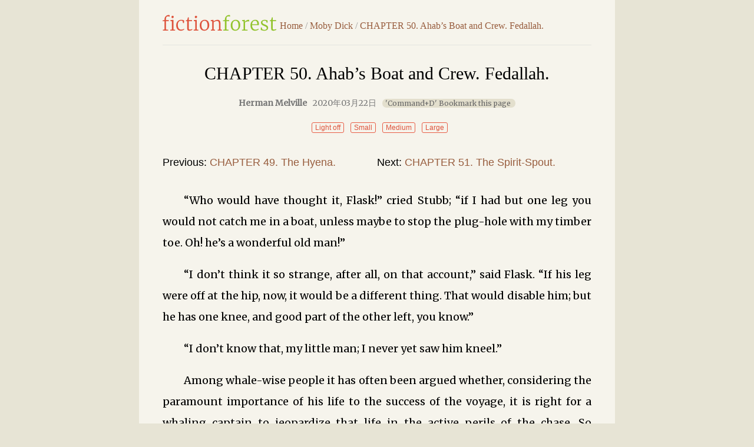

--- FILE ---
content_type: text/html; charset=UTF-8
request_url: https://fictionforest.com/moby-dick/2319.htm
body_size: 5749
content:


      




















 <!doctype html>
<html lang="en-US">
<head>
<meta charset="utf-8">
<title>Moby Dick CHAPTER 50. Ahab’s Boat and Crew. Fedallah. - FictionForest</title>
<meta name="Description" content="“Who would have thought it, Flask!” cried Stubb; “if I had but one leg you would not catch me in a boat, unless maybe to stop the plug-hole with my ti">
<meta name="viewport" content="width=device-width; initial-scale=1.0">
<meta name="applicable-device" content="pc,mobile">
<link rel="shortcut icon" href="https://fictionforest.com/favicon.ico" />
<link rel="stylesheet" href="https://fictionforest.com/wp-content/themes/fictionforest-II/global.css" type="text/css" />
<link data-ignore="true" href="https://fonts.googleapis.com/css?family=Merriweather:400" rel="stylesheet">
<script src="https://fictionforest.com/wp-content/themes/fictionforest-II/js/ff.js"></script>
<link rel='dns-prefetch' href='//s.w.org' />
		<script type="text/javascript">
			window._wpemojiSettings = {"baseUrl":"https:\/\/s.w.org\/images\/core\/emoji\/12.0.0-1\/72x72\/","ext":".png","svgUrl":"https:\/\/s.w.org\/images\/core\/emoji\/12.0.0-1\/svg\/","svgExt":".svg","source":{"concatemoji":"https:\/\/fictionforest.com\/wp-includes\/js\/wp-emoji-release.min.js?ver=5.2.23"}};
			!function(e,a,t){var n,r,o,i=a.createElement("canvas"),p=i.getContext&&i.getContext("2d");function s(e,t){var a=String.fromCharCode;p.clearRect(0,0,i.width,i.height),p.fillText(a.apply(this,e),0,0);e=i.toDataURL();return p.clearRect(0,0,i.width,i.height),p.fillText(a.apply(this,t),0,0),e===i.toDataURL()}function c(e){var t=a.createElement("script");t.src=e,t.defer=t.type="text/javascript",a.getElementsByTagName("head")[0].appendChild(t)}for(o=Array("flag","emoji"),t.supports={everything:!0,everythingExceptFlag:!0},r=0;r<o.length;r++)t.supports[o[r]]=function(e){if(!p||!p.fillText)return!1;switch(p.textBaseline="top",p.font="600 32px Arial",e){case"flag":return s([55356,56826,55356,56819],[55356,56826,8203,55356,56819])?!1:!s([55356,57332,56128,56423,56128,56418,56128,56421,56128,56430,56128,56423,56128,56447],[55356,57332,8203,56128,56423,8203,56128,56418,8203,56128,56421,8203,56128,56430,8203,56128,56423,8203,56128,56447]);case"emoji":return!s([55357,56424,55356,57342,8205,55358,56605,8205,55357,56424,55356,57340],[55357,56424,55356,57342,8203,55358,56605,8203,55357,56424,55356,57340])}return!1}(o[r]),t.supports.everything=t.supports.everything&&t.supports[o[r]],"flag"!==o[r]&&(t.supports.everythingExceptFlag=t.supports.everythingExceptFlag&&t.supports[o[r]]);t.supports.everythingExceptFlag=t.supports.everythingExceptFlag&&!t.supports.flag,t.DOMReady=!1,t.readyCallback=function(){t.DOMReady=!0},t.supports.everything||(n=function(){t.readyCallback()},a.addEventListener?(a.addEventListener("DOMContentLoaded",n,!1),e.addEventListener("load",n,!1)):(e.attachEvent("onload",n),a.attachEvent("onreadystatechange",function(){"complete"===a.readyState&&t.readyCallback()})),(n=t.source||{}).concatemoji?c(n.concatemoji):n.wpemoji&&n.twemoji&&(c(n.twemoji),c(n.wpemoji)))}(window,document,window._wpemojiSettings);
		</script>
		<style type="text/css">
img.wp-smiley,
img.emoji {
	display: inline !important;
	border: none !important;
	box-shadow: none !important;
	height: 1em !important;
	width: 1em !important;
	margin: 0 .07em !important;
	vertical-align: -0.1em !important;
	background: none !important;
	padding: 0 !important;
}
</style>
	<link rel='stylesheet' id='wp-block-library-css'  href='https://fictionforest.com/wp-includes/css/dist/block-library/style.min.css?ver=5.2.23' type='text/css' media='all' />
<link rel='https://api.w.org/' href='https://fictionforest.com/wp-json/' />
<link rel="canonical" href="https://fictionforest.com/moby-dick/2319.htm" />
<link rel="alternate" type="application/json+oembed" href="https://fictionforest.com/wp-json/oembed/1.0/embed?url=https%3A%2F%2Ffictionforest.com%2Fmoby-dick%2F2319.htm" />
<link rel="alternate" type="text/xml+oembed" href="https://fictionforest.com/wp-json/oembed/1.0/embed?url=https%3A%2F%2Ffictionforest.com%2Fmoby-dick%2F2319.htm&#038;format=xml" />
</head>

<body id="nr_body" class="lx">
<div id="pagewrap">	
	<header id="header2" class="clearfix">
			<h1 id="logo"><a href="https://fictionforest.com">FictionForest</a></h1>			
			<span id="s-menu" onclick="ChangeDivShow(this)"></span>			
			<nav id="bcrumb" class="bcrumb">
			<span><a href="https://fictionforest.com">Home</a></span><span> / </span>
			<span><a href="https://fictionforest.com/moby-dick/" rel="category tag">Moby Dick</a></span><span> / </span>
			<span><a href="https://fictionforest.com/moby-dick/2319.htm">CHAPTER 50. Ahab’s Boat and Crew. Fedallah.</a>&nbsp;</span>
			</nav>
	</header>
	
	<article class="post clearfix">
				<header id="posthead" class="post-header clearfix">
				<h1 id="nr_title" class="post-title">CHAPTER 50. Ahab’s Boat and Crew. Fedallah.</h1>
				 
				<p class="post-time"><b>Herman Melville</b>2020年03月22日<i id="tipsA">'Command+D' Bookmark this page</i></p>

			<div id="mydiv" class="nr_set">
					<span id="lightdiv" class="set1" onclick="nr_setbg('light')">Light off</span>
					<span style="display:none;" id="huyandiv" class="set1" onclick="nr_setbg('huyan')">Green</span>
					<span id="fontsmall"  class="set1" onclick="nr_setbg('small')">Small</span>
					<span id="fontmiddle"  class="set1" onclick="nr_setbg('middle')">Medium</span>
					<span id="fontbig"  class="set1" onclick="nr_setbg('big')">Large</span>
				
			</div>

		</header>
		
		
		<nav class="nav2 bbn mb2 clearfix">
			<ul>
				<li class="prev">Previous: <a href="https://fictionforest.com/moby-dick/2318.htm" rel="prev">CHAPTER 49. The Hyena.</a></li>
				<li class="next">Next: <a href="https://fictionforest.com/moby-dick/2320.htm" rel="next">CHAPTER 51. The Spirit-Spout.</a></li>
			</ul>
		</nav>

				<div id="nr1">
		<p>“Who would have thought it, Flask!” cried Stubb; “if I had but one leg you would not catch me in a boat, unless maybe to stop the plug-hole with my timber toe. Oh! he’s a wonderful old man!”</p>
<p>“I don’t think it so strange, after all, on that account,” said Flask. “If his leg were off at the hip, now, it would be a different thing. That would disable him; but he has one knee, and good part of the other left, you know.”</p>
<p>“I don’t know that, my little man; I never yet saw him kneel.”</p>
<p>Among whale-wise people it has often been argued whether, considering the paramount importance of his life to the success of the voyage, it is right for a whaling captain to jeopardize that life in the active perils of the chase. So Tamerlane’s soldiers often argued with tears in their eyes, whether that invaluable life of his ought to be carried into the thickest of the fight.</p>
<p>But with Ahab the question assumed a modified aspect. Considering that with two legs man is but a hobbling wight in all times of danger; considering that the pursuit of whales is always under great and extraordinary difficulties; that every individual moment, indeed, then comprises a peril; under these circumstances is it wise for any maimed man to enter a whale-boat in the hunt? As a general thing, the joint-owners of the Pequod must have plainly thought not.</p>
<p>Ahab well knew that although his friends at home would think little of his entering a boat in certain comparatively harmless vicissitudes of the chase, for the sake of being near the scene of action and giving his orders in person, yet for Captain Ahab to have a boat actually apportioned to him as a regular headsman in the hunt—above all for Captain Ahab to be supplied with five extra men, as that same boat’s crew, he well knew that such generous conceits never entered the heads of the owners of the Pequod. Therefore he had not solicited a boat’s crew from them, nor had he in any way hinted his desires on that head. Nevertheless he had taken private measures of his own touching all that matter. Until Cabaco’s published discovery, the sailors had little foreseen it, though to be sure when, after being a little while out of port, all hands had concluded the customary business of fitting the whaleboats for service; when some time after this Ahab was now and then found bestirring himself in the matter of making thole-pins with his own hands for what was thought to be one of the spare boats, and even solicitously cutting the small wooden skewers, which when the line is running out are pinned over the groove in the bow: when all this was observed in him, and particularly his solicitude in having an extra coat of sheathing in the bottom of the boat, as if to make it better withstand the pointed pressure of his ivory limb; and also the anxiety he evinced in exactly shaping the thigh board, or clumsy cleat, as it is sometimes called, the horizontal piece in the boat’s bow for bracing the knee against in darting or stabbing at the whale; when it was observed how often he stood up in that boat with his solitary knee fixed in the semi-circular depression in the cleat, and with the carpenter’s chisel gouged out a little here and straightened it a little there; all these things, I say, had awakened much interest and curiosity at the time. But almost everybody supposed that this particular preparative heedfulness in Ahab must only be with a view to the ultimate chase of Moby Dick; for he had already revealed his intention to hunt that mortal monster in person. But such a supposition did by no means involve the remotest suspicion as to any boat’s crew being assigned to that boat.</p>
<p>Now, with the subordinate phantoms, what wonder remained soon waned away; for in a whaler wonders soon wane. Besides, now and then such unaccountable odds and ends of strange nations come up from the unknown nooks and ash-holes of the earth to man these floating outlaws of whalers; and the ships themselves often pick up such queer castaway creatures found tossing about the open sea on planks, bits of wreck, oars, whaleboats, canoes, blown-off Japanese junks, and what not; that Beelzebub himself might climb up the side and step down into the cabin to chat with the captain, and it would not create any unsubduable excitement in the forecastle.</p>
<p>But be all this as it may, certain it is that while the subordinate phantoms soon found their place among the crew, though still as it were somehow distinct from them, yet that hair-turbaned Fedallah remained a muffled mystery to the last. Whence he came in a mannerly world like this, by what sort of unaccountable tie he soon evinced himself to be linked with Ahab’s peculiar fortunes; nay, so far as to have some sort of a half-hinted influence; Heaven knows, but it might have been even authority over him; all this none knew. But one cannot sustain an indifferent air concerning Fedallah. He was such a creature as civilized, domestic people in the temperate zone only see in their dreams, and that but dimly; but the like of whom now and then glide among the unchanging Asiatic communities, especially the Oriental isles to the east of the continent—those insulated, immemorial, unalterable countries, which even in these modern days still preserve much of the ghostly aboriginalness of earth’s primal generations, when the memory of the first man was a distinct recollection, and all men his descendants, unknowing whence he came, eyed each other as real phantoms, and asked of the sun and the moon why they were created and to what end; when though, according to Genesis, the angels indeed consorted with the daughters of men, the devils also, add the uncanonical Rabbins, indulged in mundane amours.</p>
		</div>
				
		<div id="anchor" class="ccdd clearfix">&nbsp;</div>

		<nav class="nav2 bbn clearfix">
			<ul>
				<li class="prev">Previous: <a href="https://fictionforest.com/moby-dick/2318.htm" rel="prev">CHAPTER 49. The Hyena.</a></li>
				<li class="next">Next: <a href="https://fictionforest.com/moby-dick/2320.htm" rel="next">CHAPTER 51. The Spirit-Spout.</a></li>
			</ul>
		</nav>

		<div class="bcrumb-plus addthis_sharing_toolbox"></div>
		<div class="mt4 clearfix"></div>
				
<div id="comments" class="comments-area">

	
		<div id="respond" class="comment-respond">
		<h3 id="reply-title" class="comment-reply-title">Leave a Review <small><a rel="nofollow" id="cancel-comment-reply-link" href="/moby-dick/2319.htm#respond" style="display:none;">Cancel reply</a></small></h3>			<form action="https://fictionforest.com/wp-comments-post.php" method="post" id="commentform" class="comment-form">
				<p class="comment-form-comment"><label for="comment">Review</label><textarea id="comment" name="comment" cols="45" rows="5" aria-required="true"></textarea></p><p class="comment-form-author"><label for="author">Name</label> <input id="author" name="author" type="text" value="" size="30" /></p>


<p class="form-submit"><input name="submit" type="submit" id="submit" class="submit" value="Post Review" /> <input type='hidden' name='comment_post_ID' value='2319' id='comment_post_ID' />
<input type='hidden' name='comment_parent' id='comment_parent' value='0' />
</p><p style="display: none;"><input type="hidden" id="akismet_comment_nonce" name="akismet_comment_nonce" value="2df6a06780" /></p><p style="display: none;"><input type="hidden" id="ak_js" name="ak_js" value="150"/></p>			</form>
			</div><!-- #respond -->
	
</div><!-- #comments -->
						
	</article>	
	<div id="lxbottom" class="copyright copyright-s bt clearfix">
			<p>2026 &copy All ebooks are in the public domain or are licensed for free distribution.</p>
		</div>
</div>

<a id="gotop2" href="#nr_body"></a>
<script>getset()</script> 

<!-- Google tag (gtag.js) -->
<script async src="https://www.googletagmanager.com/gtag/js?id=G-VHVK3EWR8P"></script>
<script>
  window.dataLayer = window.dataLayer || [];
  function gtag(){dataLayer.push(arguments);}
  gtag('js', new Date());

  gtag('config', 'G-VHVK3EWR8P');
</script><script type="text/javascript" src="//s7.addthis.com/js/300/addthis_widget.js#pubid=ra-573484ef59b8314e"></script>
<script defer src="https://static.cloudflareinsights.com/beacon.min.js/vcd15cbe7772f49c399c6a5babf22c1241717689176015" integrity="sha512-ZpsOmlRQV6y907TI0dKBHq9Md29nnaEIPlkf84rnaERnq6zvWvPUqr2ft8M1aS28oN72PdrCzSjY4U6VaAw1EQ==" data-cf-beacon='{"version":"2024.11.0","token":"8b8cecbcdc254b6fae420720da8c7675","r":1,"server_timing":{"name":{"cfCacheStatus":true,"cfEdge":true,"cfExtPri":true,"cfL4":true,"cfOrigin":true,"cfSpeedBrain":true},"location_startswith":null}}' crossorigin="anonymous"></script>
</body>
</html>


--- FILE ---
content_type: text/css
request_url: https://fictionforest.com/wp-content/themes/fictionforest-II/global.css
body_size: 9225
content:
html,body,address,blockquote,div,dl,form,h1,h2,h3,h4,h5,h6,ol,p,pre,table,ul,dd,dt,li,tbody,td,tfoot,th,thead,tr,button,del,ins,map,object,a,abbr,acronym,b,bdo,big,br,cite,code,dfn,em,i,img,kbd,q,samp,small,span,strong,sub,sup,tt,var,legend,fieldset,input,p,li {margin:0;padding:0;}
*html {background-image:url(about:blank);background-attachment:fixed;}
input[type=search] {-webkit-appearance:none;outline:none;}
input[type="search"]::-webkit-search-decoration,input[type="search"]::-webkit-search-cancel-button {display:none;}
ol,ul {list-style:none;}
img,fieldset {border:0;}
img {max-width:100%;height:auto;width:auto\9;border-radius:3px;}
article,aside,details,figcaption,figure,footer,header,hgroup,menu,nav,section {display:block;}
::-moz-selection {background:#a3d046;color:#fff;}
::selection {background:#a3d046;color:#fff;}
body {background:#fffffc;color:#000;font-family:"Lato", "Helvetica Neue", Helvetica, Arial, sans-serif;}
.fl {float:left;}
.bt {border-top:1px solid #ddd;}
.bb {border-bottom:1px solid #ddd;}
.bob {border-bottom:1px dashed #ddd;}
.pd-search {padding:3% 0 0 !important;}
.interspace {height:1px;width:100%;padding:2.5% 0;}
.mt {margin-top:2.5%;}
.mt2 {margin-top:2%;}
.mt4 {margin-top:4%;}
.mt5 {margin-top:5%;}
.mb {margin-bottom:3%;}
.mb4 {margin-bottom:4%;}
.mb2 {margin-bottom:2%;}
.mb0 {margin-bottom:0;}
.ptb {padding:2% 0;}
a {color:#985d3e;text-decoration:none;outline:none;}
a:hover {text-decoration:underline;}
.f-my {font-family:"\5FAE\8F6F\96C5\9ED1","\5B8B\4F53" !important;}
.breadcrumb .note-scroll .f-note {color:#333;font:16px/28px "\5FAE\8F6F\96C5\9ED1","\5B8B\4F53" !important;}
.f-title {}
.f-title a {padding:0 0 0 10px !important;}
.f-date {color:#999;}
.note-scroll {float:left;display:inline-block;height:28px;line-height:28px;margin:12px 0;overflow:hidden;_display:inline}
.note-scroll ul {float:left;}
.note-scroll li {height:28px;}
#anchor {height:0.4em;}
.f-breadcrumb {_height:48px;_overflow:hidden;}
.content-list2 {width:788px;padding:0;}

#header {width:100%;background:#f6f6f1;border-bottom:1px solid #e4e4df;}
#hgroup {height:80px;width:1068px;margin:0 auto;}
#hgroup h1 {float:left;margin-top:27px;}
#logo a{
	background:url('https://fictionforest.com/wp-content/themes/fictionforest/img/logo.png') ;	
	background:url('https://fictionforest.com/wp-content/themes/fictionforest/img/logo.svg'), none;
	text-indent:-9999em;
	height:28px;
	width:194px;
	display:block;
	font-weight: normal;
	_overflow:hidden;}
.logo_uc a {background:url('https://www.enjing.com/theme/img/logo.png') !important;height:27px;width:139px;}
#searchform {float:right;margin-top:22px;_width:293px;}
#searchform #s {background:#fffffc;float:left;border:1px solid #d6d0cd;border-top-left-radius:20px;border-bottom-left-radius:20px;color:#333;font-style:italic;font-size:15px;line-height:24px;_height:24px;transition:all 0.7s ease 0s;width:240px;height:24px\0;padding:5px 7px 5px 15px;font-family:"\5FAE\8F6F\96C5\9ED1";}
#searchform #s:focus {font-style:normal;width:300px;background:#fff;font-family:"\5FAE\8F6F\96C5\9ED1";}
#searchform .submit {float:right;background:url('https://fictionforest.com/wp-content/themes/fictionforest/img/search.jpg') no-repeat -2px 0;width:37px;height:36px;border-top-right-radius:20px;border-bottom-right-radius:20px;border:1px solid #d6d0cd;border-left:none;cursor:pointer;text-indent:-9999em;}
#sidr-right {display:none;}
.nav {width:100%;background:#f6f6f1;}
#simple-menu,#s-menu {display:none;width:40px;height:40px;font-size:0;overflow:hidden;text-align:center;}
#simple-menu:before {display:inline-block;font:bold 42px/1em "Times New Roman",Arial;vertical-align:text-bottom;content:"\2261";color:#666;}
.sidr-open #simple-menu:before {display:inline-block;font:bold 42px/1em "Times New Roman",Arial;vertical-align:text-bottom;content:"\00D7";color:#666;}
#s-menu:before {display:inline-block;font:bold 42px/1em "Times New Roman",Arial;vertical-align:text-bottom;content:"\2261";color:#666;}
.sidr-open #s-menu:before {display:inline-block;font:bold 42px/1em "Times New Roman",Arial;vertical-align:text-bottom;content:"\00D7";color:#666;}

#main-nav {width:1096px;margin:0 auto;}
#main-nav li:first-child {}
#main-nav li.hovex a,.sidr-class-hovex a {color:#e85d46 !important;}
#main-nav a {color:#985d3e;text-decoration:none;}
#main-nav a:hover {color:#7f4b2f;}
#main-nav .pr {position:relative;}
.menu {height:52px;_overflow:hidden}
.menu a {color:#fff;height:52px;line-height:48px;float:left;position:relative;}
.top {background:#333;position:relative;z-index:2}
.menu li {font-size:16px;float:left;position:relative;padding:0px 15px;}
.menu li:hover {background-color:#fffffc;}
.menu li:hover a {color:#357d13}
.menu li.no_sub:hover {padding:0px 15px}
.menu ul {width:100%;background-color:#fff;position:absolute;left:0px;top:-999em;z-index:99999;display:none;padding-bottom:10px;}
.menu li:hover ul {top:46px;display:block}
.menu li ul li {font-size:16px;width:inherit;float:left;}
.menu li:hover ul li {font-size:16px;float:left;}
.menu li:hover ul li a {color:#333;text-decoration:none;padding:0}
.menu li:hover ul li a:hover {text-decoration:underline}
.menu li.hover {background-color:#fff;border-top:1px solid #a3d046;margin-top:-1px;}
.menu li ul.sub-menu li.hover {padding:0px;border-top:1px solid #f6f6f1;}
.menu li ul.sub-menu li.hover a {margin-left:15px;}
.menu li.hover ul li {float:left;height:42px;}
.menu li.hover ul li:hover {background:#f6f6f1;}
.menu li.hover ul li a {height:42px;line-height:42px;font-size:14px;color:#333;text-decoration:none;padding:0}
.menu li.hover ul li a:hover {text-decoration:underline}
.menu li.no_sub.hover1 {padding:16px 12px;}
.breadcrumb {display:inline-block;width:1066px;margin:0 auto;color:#555;padding-left:2px;}
.breadcrumb span {text-decoration:none;outline:none;display:block;float:left;font:normal 16px/48px "\5B8B\4F53";border:none;}
.breadcrumb span a {text-decoration:none;outline:none;display:block;float:left;font:normal 16px/48px "\5FAE\8F6F\96C5\9ED1","\5B8B\4F53";padding:0 10px;border:none;}
.breadcrumb span b {padding:0 10px;font-weight:normal;}
.main-wrap {margin:30px auto;width:1068px;}
.left-part {float:left;width:728px;}
.l-banner {float:left;margin:1em auto;}
.main-focus {position:relative;width:728px;overflow:hidden;font-size:18px;text-align:left;background:white;}
.post-scroll {float:left;overflow:hidden;}
.describe {float:left;margin-top:0.5em;width:100%;}
.post-scroll .describe p {font:14px/2em "Merriweather", "Georgia", serif;text-indent:1em;margin:1em 0;}
.describe h3 {}
.archive-scroll {float:left;}
.archive-title {width:728px;margin-bottom:0.5em;display:block;}
.archive-title span a {padding-left:25px;font-size:14px;line-height:56px;display:inline-block;float:right;}
.error404 {margin:0 auto;}
.error404 h2 {text-align:center;font-weight:normal;margin:2em 0;font-size:24px;color:#333;}
.error404 p {text-align:center;font-size:14px;}
.error404 p img {max-width:80%;}
.type-post {/*float:left;*/padding:4% 0;border-bottom:1px solid #e5e5e5;}
.type-post h3 {line-height:1.5em;font-size:22px;font-weight:bold;font-family:"Merriweather", "Georgia", serif;margin-bottom:1.5%;}
.type-post h3 a {color:#111;}
.type-post .post-img {float:left;position:relative;z-index:999;height:210px;margin-right:30px;width:150px;}
.type-post .post-preview em {margin-top:-7px;font-style:normal;color:#888;}
.type-post .post-preview p {color:#181818;5overflow:hidden;text-indent:0;margin:0.5em 0;}
.type-post .post-preview span {margin-right:20px;}
.type-post .post-preview {position:relative;font-size:14px;line-height:28px;}
.right-part {float:right;width:300px;}
.r-box {margin:0 auto 20px;}
.sidebar-title {float:left;padding:15px 0;width:300px;}
.pt0 {padding-top:0;}
.archive-title h2, .sidebar-title h2,.describe h3 {float:left;line-height:1em;height:1em;font-size:14px;font-weight:bold;font-family:"Lato", "Helvetica Neue", Helvetica, Arial, sans-serif;border-left:3px solid #92C32C;padding-left:0.5em;text-transform: uppercase;color:#382110;}
.describe h3 {width:100%;margin:15px 0;}
.sidebar-title span a {background:url("images/icon-more.png") no-repeat right 20px;padding-right:25px;font-size:14px;line-height:59px;_line-height:55px;display:inline-block;float:right;height:56px;}
.sidebar-title span a:hover {background-position:right -56px;}
.tags-box {float:left;width:300px;}
.tags-box ol {float:left;width:100%;}
.tags-box ol li {float:left;margin:6px 12px 6px 0;background:#f6f6f1;border-radius: 20px;padding: 5px 12px;}
.tags-box ol li a {font-size:14px;}
.tags-box ol li span {margin-left:3px;color:#f60;display:none;}
.tags-box ol li:hover a {color:#985d3e;}
.tags-box ol li:hover span {color:#f90;}
.tags-box-index {float:left;width:640px;}
.tags-box-index ol li a {font-size:18px;height:36px;line-height:36px;margin-right:3px;}
.tags-box-index ol li {float:left;margin:18px 15px 0 0;padding:0 10px 2px 14px;background:#fff;border:1px solid #ccc;-webkit-border-radius:2px;-moz-border-radius:2px;border-radius:2px;}
.focus-image {margin:0;padding:0;}
.slideBox {position:relative;overflow:hidden;margin:0 auto;max-width:728px;border-radius:3px;}
.slideBox .hd {position:absolute;height:30px;line-height:30px;bottom:3px;right:12px;z-index:1;display:block;}
.slideBox .hd li {display:inline-block;width:30px;height:3px;-webkit-border-radius:10px;-moz-border-radius:10px;border-radius:10px;background:#fff;text-indent:-9999px;overflow:hidden;margin:0 6px;cursor:pointer;}
.slideBox .hd li.on {background:#40b572;}
.slideBox .bd {position:relative;z-index:0;}
.slideBox .bd li {position:relative;text-align:center;}
.slideBox .bd li img {vertical-align:top;width:100%;}
.slideBox .bd li a {-webkit-tap-highlight-color:rgba(0,0,0,0);}
.slideBox .bd li h2 {position:absolute;font-family:"\5FAE\8F6F\96C5\9ED1";background:rgba(0,0,0,0.3);opacity:1;width:100%;z-index:1;bottom:0;}
.slideBox .bd li h2 a {float:left;color:#fff;height:40px;line-height:40px;font-size:22px;text-align:left;text-indent:1em;z-index:10;text-shadow:1px 1px 1px #666;}
.slideBox {_height:200px;_overflow:hidden;}
.top-posts {float:left;width:336px;overflow:hidden;padding:10px 0;}
.top-posts ul,.top-posts li {float:left;display:block;width:100%}
.top-posts ul {margin-top:5px;}
.top-posts ul li {}
.top-posts ul li h4 {font-size:18px;line-height:32px;}
.top-posts ul li p {color:#888;font-size:14px;line-height:32px;}
.top-posts ul li p span {color:#f60;background:url("images/comments-icon.png") no-repeat 0 8px;padding-left:20px;float:right;}
.yarpp-related {float:left;width:300px;overflow:hidden;padding:0;}
.yarpp-related ol li {font-size:14px;line-height:2.2em;height:2.2emx;width:100%;overflow:hidden;}

.xdownload {background:#f6f6f1;width:698px;padding:12px 15px;height:1.5em;margin:1em 0 0.5em;border-radius:30px}
.xdownload span {float:right;line-height:24px;font-size:14px;color:#279d59;}
.xdownload span a{border-bottom:1px dotted #f6f6f1;}
.xdownload span a:hover{border-bottom:1px dotted #985d3e;text-decoration:none;}
/*.xdownload a.downbtn {background:#e85d46;color:#fff;float:left;display:inline-block;padding:5px 5px;border-radius:20px;margin-right:15px;font-size:14px;font-weight: bold;}
.xdownload a.downbtn:hover {background:#e7553d;}*/
.xdownload a.downbtn {background:#f6f6f1;color:#de533c;float:left;display:inline-block;padding:3px 15px;border:1px solid #e85d46;border-radius:20px;margin-right:15px;font-size:14px;transition-duration: 0.4s;cursor: pointer;}
.xdownload a.downbtn:hover {background-color: #e85d46;color: #fff;text-decoration: none;}

.relpost-thumb-wrapper {float:left;overflow:hidden;margin:1% 0;}
#related_posts_thumbnails li {display:block;float:left;margin:0;max-width:13.810%;margin:0 3.5% 0 0;}
#related_posts_thumbnails li:hover {}
.relpost-post-image {border:0 none;margin:0;max-width:100%;padding:0;}
#related_posts_thumbnails {float:left;margin:0.5em 0 0;width:120%;}
#related_posts_thumbnails li span {margin:0.6em 0 1.2em;font-size:14px;display:inline-block;}
.lbw-footer {width:100%;border-top:1px solid #e4e4df;background:#f6f6f1;float:left;}
.lbw-links {width:990px;padding:0px 5px 10px;border-bottom:1px solid #ddd;}
.lbw-links ul li {float:left;margin-right:30px;}
.lbw-links ul li a {}
.copyright {margin:0 auto;width:1068px;line-height:32px;padding:16px 0;border-top:1px solid #e4e4df;}
.copyright .cf {font-weight:normal;}
.copyright p {}
.copyright p em {word-break:break-all;}
.copyright p span.cp a {margin-right:20px;}
#content {width:808px;margin:0 auto;}
.focus-image {margin:0 auto;}
.title {width:100%;margin:0 auto;border-bottom:1px solid #e4e4df;}
.title h3 {height:3.5em;line-height:3.5em;padding:0 1%;font-size:1em;width:40%;color:#333;}
.title span {height:4em;line-height:4em;padding:0 1%;font-size:1em;float:right;font-weight:normal;font-family:"Apple LiSung";font-size:80%;}
.pop-books {margin-top:3%;}
#nr1 hr {height:0px;border:none;border-width:1px 0 0 0;border-style:dotted none none none;border-color:inherit;margin:1.6em 0 1.5em;}
.link ul {padding:10px 0;}
.link ul li {float:left;margin-right:2em;font-weight:normal;font-size:12px;line-height:2em;color:#333;}
.link ul li a {color:#999;}
.copyright {overflow:hidden;}
.copyright p {margin:0;font:normal 14px/2em Georgia,"\5FAE\8F6F\96C5\9ED1","\5B8B\4F53";}
.copyright p span {float:right;}
.copyright p a {color:#333;}
#pagewrap .copyright,#content-list .copyright {width:100%;}
#content-list {width:988px;margin:0 auto;overflow:hidden;padding:0 40px;background:#f6f6f1;}
#content2-list {width:808px;margin:0 auto;overflow:hidden;padding:0;background:#f6f6f1;}
.post-intro {float:left;width:100%;}
.featured-img {float:left;margin-right:40px;}
.book-intro {position:relative;padding:4% 0 0;}
.book-img {float:left;width:130px;margin-right:40px;}
.book-img img {float:left;padding:5px;border-radius:2px;box-shadow:1px 1px 2px rgba(0,0,0,0.3);width:120px;background:#fff;}
.featured-img img, .post-img img{box-shadow:1px 1px 2px rgba(0,0,0,0.3);}
.book-describe {float:left;width:538px;position:relative;}
.book-describe2 {width:818px;}
.book-describe h1 {font-weight:bold;font-size:24px;line-height:1.6em;font-family:"Merriweather", "Georgia", serif;margin-bottom:10px;color:#333;}
.book-describe p {font-size:14px;line-height:2.2em;font-family:"Merriweather", "Georgia", serif;}
.book-describe p .d-b {color:#e85d46;font:22px/14px  "Georgia", serif;font-style: italic;}
.post-preview p .d-b {color:#e85d46;font:16px/16px  "Georgia", serif;font-style: italic;}
.book-describe p.in {text-indent:2em;}
.book-describe .describe-html p {text-indent:2em;text-align:justify;margin-bottom:0.5em;}
.book-describe2 {float:left;width:815px;position:relative;}
.book-describe2 h1 {font-weight:bold;font-size:24px;line-height:1em;margin-bottom:14px;}
.book-describe2 p {font-size:16px;line-height:2.2em;}
.book-describe2 p .d-b {color:#e85d46;font:22px/14px Georgia, serif;}
.book-describe2 p.in {text-indent:2em;}
.book-describe2 .describe-html p {text-indent:2em;text-align:justify;margin-bottom:0.5em;}
.scrolltobt {position:absolute;right:0;top:42px;z-index:9999;}
.scrolltobt a {border:1px solid #ff9c22;border-radius:3px;color:#ff9c22;padding:1px 5px;font-size:14px;line-height:20px;}
h2.ac {border-bottom:1px solid #e4e4df;text-align:center;padding:0.7em 0;}
h2.ac .tit {margin:0 0.5em;text-align:center;width:100%;padding:0;font-size:18px;font-weight:normal;}
.title h3.acin {text-align:center;width:100%;padding:0;}
h2.ac .pattern-left,h2.ac .pattern-right {font-size:16px;display:inline-block;width:1.375em;height:.4375em;vertical-align:middle;background:url('https://www.enjing.com/theme/img/icon-patterns.png') no-repeat;background:none,url('https://www.enjing.com/theme/img/icon-patterns.svg') no-repeat}
h2.ac .pattern-left {background-position:0}
h2.ac .pattern-right {background-position:-1.625em 0;_margin-top:15px;}
.book-wrap {padding:2.5% 0;}
.book-list ul {float:left;width:100%;}
.book-list ul li {float:left;width:48%;font-size:16px;line-height:40px;padding-left:2%;border-bottom:1px dashed #e4e4df;}
.book-list ul li b {display:inline-block;font-weight:normal;color:#985d3e;cursor:pointer;}
.book-list ul li a {display:inline-block;}
.book-list ul li a:hover {text-decoration:none;}
.book-list ul li .sticky:before {content:"\2731";margin:0 5px 0 0;position:relative;top:0px;color:#DE533C;}
.book-list ul li em {font-size:14px;}
.book-list ul li:hover {background:#ecece8;}
.book-list ul li a:visited {color:#999;}
.book-list p.pagenav {width:100%;text-align:center;text-indent:0;}
.book-wrap p.page404 {width:100%;text-align:center;text-indent:0;line-height:1.5em;}
.book-list-indb p.pagetitle {float:left;width:100%;text-align:center;text-indent:0;line-height:1.5em;margin-top:3%;}
.notice-list ul {float:left;width:100%;}
.notice-list ul li {float:left;width:98%;font-size:16px;line-height:40px;padding-left:2%;border-bottom:1px dashed #e4e4df;}
.notice-list ul li a {display:inline-block;}
.notice-list ul li .sticky:before {content:"\2731";margin:0 5px 0 0;position:relative;top:0px;color:#DE533C;}
.notice-list ul li em {font-size:14px;}
.notice-list ul li:hover {background:#ecece8;}
.notice-list ul li a:visited {color:#999;}
body.lx {background:#e7e4d5;}
#pagewrap {background:#f6f4ec;width:728px;margin:0 auto;padding:0 40px;}
#header2 {width:100%;border-bottom:1px solid #e4e4df;min-height:76px;}
#header2 h1 {float:left;height:26px;margin-top:25px;width:27%}
#simple-menu {}
#simple-menu:before {}
.bcrumb {float:left;width:73%;margin-top:28px;font:normal 16px/32px "\5B8B\4F53";color:#999;padding-bottom:10px;}
.bcrumb span {float:left;margin:0 2px;}
.bcrumb span a {font:normal 16px/32px "\5FAE\8F6F\96C5\9ED1","\5B8B\4F53";}
.bcrumb span.bcrumb-plus {float:right;margin-top:2px;margin-right:0px;}
.breadcrumb div.bcrumb-plus {float:right;margin-top:12px;margin-right:4px;}
.breadcrumb div.bcrumb-cat-plus {float:right;margin-top:10px;margin-right:4px;}
#header2 h2 {display:none;}
.post-header {padding:10px 0;}
.post-title {text-align:center;font:normal 30px/45px "\5FAE\8F6F\96C5\9ED1";padding:2% 0;}
.cat-title {text-align:center;font:normal 24px/2em "\5FAE\8F6F\96C5\9ED1";}
.notice-title {text-align:center;font:normal 30px/40px "\5FAE\8F6F\96C5\9ED1";margin:10px 0 -10px;padding:15px 0;}
.post {width:100%;}
.post p.post-time,.post2 p.post-time {text-align:center;font-size:14px;color:#777;text-indent:0;margin:0;line-height:28px;}
.post p.post-time b,.post2 p.post-time b {margin-right:10px;}
.post p.post-time i,.post p.post-time em {margin-left:10px;background:#e3dfcd;border-radius:10px;color:#666;font-style:normal;font-size:12px;line-height:24px;padding:0 8px 0 5px;}
.post p.post-time em {display:none;padding:0 8px;}
.post p.dianshiju {text-indent:0em;text-align:center;}
.post p.dianshiju iframe {width:100%;height:478px;}
.post p.dianshiju a {color:#de533c;}
.entry-text {margin-bottom:2%;padding:0 10px 20px 10px;}
.notice-text {margin-bottom:1%;padding:0 10px 10px 10px;border-bottom:1px solid #e5e4db}
.entry-text2 {margin-bottom:2%;border-bottom:1px solid #e5e4db;margin-left:40px;margin-right:40px;}
.entry-text h2 {font:normal 20px/20px "\5FAE\8F6F\96C5\9ED1";text-indent:1.5em;padding:2% 0;border-bottom:1px dotted #a3d046;}
.entry-text h3 {font:bold 16px/20px "\5FAE\8F6F\96C5\9ED1","\5B8B\4F53";text-indent:2em;margin:1em 0;}
.ggad,.ccdd {width:100%;text-align:center;overflow:hidden;}
.pop-books2 {margin-top:4%;margin-bottom:3%;}
.pop-books3 {margin-bottom:0;}
.pop-book2 {float:left;font-size:14px;line-height:1.1;margin:0 0 2% 44.5px;text-align:center;width:110px;}
.pop-book2 img {box-shadow:1px 2px 2px rgba(0,0,0,0.3);display:block;margin:0 auto 0.7em;}
.pop-book2 h2 {font-weight:normal;font-size:16px;line-height:2em;height:2em;overflow:hidden;}
.pop-book2 span {display:block;color:#999;font-size:14px;line-height:1.5em;height:3em;overflow:hidden;}
.re-search {loat:left;}
#searchform .screen-reader-text {display:none;}
.re-search #searchform {height:30px;width:100%;}
.re-search #searchform #s {background:#fff;float:left;border:1px solid #ccc;border-top-left-radius:2px;border-bottom-left-radius:2px;border-right:none;color:#777;font-size:16px;font-style:italic;line-height:30px;_height:30px;width:350px;_width:251px;padding:3px 10px;height:30px\0;transition:all 0.7s ease 0s;}
.re-search #searchform #s:focus {font-style:normal;background:#fff;}
.re-search #searchform #searchsubmit {float:left;background:#fff url("https://www.enjing.com/theme/img/search.png") no-repeat 0 2px;width:35px;height:38px;_height:38px;border-top-right-radius:2px;border-bottom-right-radius:2px;border:1px solid #ccc;border-left:none;cursor:pointer;text-indent:-9999em;}
.nav2 {float:left;width:100%;border-bottom:1px solid #e5e4db;line-height:40px;padding:2% 0;}
.nav2 ul li {float:left;font-size:18px;line-height:2em;width:50%;}
.nav2 ul li:hover {}
.nav2 ul li a {text-indent:0;}
.nav3 ul li {font-size:16px;}
.nav4 {border-bottom:none;line-height:40px;padding:0 0 2% 0;}
.post p {font-size:18px;font-family:"Merriweather", "Georgia", serif;text-indent:2em;line-height:2em;text-align:justify;margin:1em 0;word-wrap:break-word;}
.post p a{font-family:"Georgia", serif;}
#nr1 em,#nr1 em p {font-family:"\6977\4F53","\6977\4F53_GB2312";font-style:normal;font-size:1em;}
.post .comment-form p {margin:2% 0;}
.post p b a {color:#111;font-size:100%;}
.post2 p {font-size:16px;text-indent:2em;line-height:2em;text-align:justify;margin:1em 0;}
.comments-area {float:left;}
.comment-respond p {text-indent:0;}
.comment-respond p.form-submit {margin-top:1em;}
.comment-reply-title,.comments-title {font:bold 18px/1.5 "Merriweather", "Georgia", serif;margin:0;text-transform:uppercase;}
.comment-list {float:left;list-style:none;margin-bottom:3%;border-bottom:1px solid #e5e4db;width:100%;}
.comment-author .fn {font-size:14px;line-height:2.2em;font-style:normal;}
.comment-list .reply,.comment-metadata {font-size:14px;line-height:2em;text-transform:uppercase;}
.comment-list .reply {margin-top:0em;text-align:right;padding-right:10px;}
.comment-author .fn {color:#382110;font-weight:bold;}
.comment-list .trackback a,.comment-list .pingback a,.comment-metadata a {color:#767676;}
.comment-list .comment-body,.comment-list .pingback,.comment-list .trackback {margin-bottom:12px;padding-top:12px;border-top:1px solid #e5e4db;}
.comment-list>li:first-child>article,.comment-list>.pingback:first-child,.comment-list>.trackback:first-child {border-top:0;}
.comment-author {position:relative;}
.comment-author .avatar {border:1px solid #e5e4db;height:18px;padding:2px;position:absolute;top:0;left:0;width:18px;}
.bypostauthor>div .fn:after {content:"\2731";margin:0 0 0 3px;position:relative;top:0px;color:#fea536;}
.comment-author {float:left;width:50%;}
.comment-meta {float:left;width:50%;text-align:right;font-size:14px;line-height:32px;}
.comment-meta a {margin-right:10px;}
.comment-body p {clear:both;font:normal 14px/32px "Merriweather", "Georgia", serif;text-indent:0;}
.says {display:none;}
.comment-author,.comment-awaiting-moderation,.comment-content,.comment-list .reply,.comment-metadata {padding-left:0px;}
.comment-edit-link {margin-left:10px;}
.comment-reply-link:after,.comment-reply-login:before {content:"\21B2";margin-left:2px;}
.comment-content {-webkit-hyphens:auto;-moz-hyphens:auto;-ms-hyphens:auto;hyphens:auto;word-wrap:break-word;}
.comment-content ul,.comment-content ol {margin:0 0 24px 22px;}
.comment-content li>ul,.comment-content li>ol {margin-bottom:0;}
.comment-content>:last-child {margin-bottom:0;}
.comment-list .children {list-style:none;margin-left:15px;}
.comment-respond {padding-bottom:2%;width:100%;}
.comment .comment-respond {margin-top:24px;}
.comment-respond h3,.comments-title {width:98%;margin:15px 0;float:left;line-height:1em;height:1em;font-size:14px;font-weight:bold;font-family:"Lato", "Helvetica Neue", Helvetica, Arial, sans-serif;border-left:3px solid #92C32C;padding-left:0.5em;}
.comment-notes,.comment-awaiting-moderation,.logged-in-as,.no-comments,.form-allowed-tags,.form-allowed-tags code {color:#767676;}
.comment-notes,.comment-awaiting-moderation,.logged-in-as {font-size:14px;line-height:2.2em;}
.no-comments {font-size:16px;font-weight:900;line-height:1.5;margin-top:24px;text-transform:uppercase;}
.comment-form label {display:block;text-indent:0;margin:10px 0;}
.comment-form {float:left;}
.comment-form input[type="text"],.comment-form input[type="email"],.comment-form input[type="url"] {background:#fff;width:306px;padding:8px 10px 7px;border:1px solid #e5e4db;border-radius:20px;}
.comment-form input#author {font-size:16px;_background:#fdfdfb;_width:306px;_padding:8px 10px 7px;_border:1px solid #e5e4db;}
.comment-form input:focus, .form-submit #submit, .comment-form textarea:focus{outline:0;}
.comment-form textarea {padding:8px 10px 7px;width:706px;border:1px solid #e5e4db;border-radius:16px;background:#fff;}
.comment-form textarea#comment {font-family:"\5FAE\8F6F\96C5\9ED1","\5B8B\4F53";font-size:16px;}
.form-submit #submit {background:transparent;color:#e85d46;border: 1px solid #e85d46;border-radius:20px;font-size:16px;padding:6px 15px;transition-duration: 0.4s;}
.post p.form-submit,.post2 p.form-submit {text-indent:0em;margin-top:1.5%;text-align:left;}
.form-submit #submit:hover {background-color:#e85d46;color:#fff;cursor:pointer;}
.form-allowed-tags,.form-allowed-tags code {font-size:12px;line-height:1.5;}
.required {color:#c0392b;}
.comment-reply-title small a {float:right;height:24px;overflow:hidden;width:auto;font-weight:normal;}
.comment-reply-title small a:hover {}
.comment-reply-title small a:before {content:"";font-size:14px;}
.comment-navigation {font-size:12px;line-height:2;margin-bottom:48px;text-transform:uppercase;}
.comment-navigation .nav-next,.comment-navigation .nav-previous {display:inline-block;width:49%;}
.comment-navigation .nav-previous {text-align:right;}
.comment-navigation .nav-previous a {margin-right:10px;}
#comment-nav-above {margin-top:2%;margin-bottom:2%;}
#comment-nav-below {margin-top:0;margin-bottom:2%;}
.wp-pagenavi {display:block;text-align:center;margin:3% 0;height:auto;font-family:"Georgia";}
.wp-pagenavi a,.wp-pagenavi span {display:inline-block;text-decoration:none;border:1px solid #dbdbdb;background:#fff;padding:8px 15px;margin:5px;color:#999;font-size:14px;border-radius:20px;}
.wp-pagenavi a:hover,.wp-pagenavi span.current {border-color:#92C32C;background:#ffff;color:#87b820 ;font-size:14px;}
.wp-pagenavi span.current {font-weight:bold;font-size:14px;}
.apnavi {text-align:center;margin:1em 0;height:auto;}
.apnavi strong {font-weight:normal;}
.apnavi strong,.apnavi a,.apnavi span {-moz-border-radius:15px;-webkit-border-radius:15px;border-radius:15px;}
.apnavi strong,.apnavi a,.apnavi span {display:inline-block;background:#fda940;padding:1px 10px;margin:2px;color:#fff;}
.apnavi span {font-weight:bold;background:#40b572;color:#fff;}
.apnavi a span {padding:0px;font-weight:normal;background:#fda940;color:#fff;margin:0px;}
.apnavi a:hover,.apnavi a:hover span {background:#40b572;color:#fff;text-decoration:none;}
#gotop2 {width:36px;height:36px;background:url('https://www.enjing.com/theme/img/icon.svg') no-repeat;bottom:30px;border-radius:2px;cursor:pointer;position:fixed;right:50%;margin-right:-580px;}
.content-ads {padding:0px;}
#content table {font-size:14px;text-align:center;width:100%;}
#content table tr.alt {background:#f6f6f1;}
#content table th {border-top:1px solid #f6f6f1;border-bottom:1px solid #f6f6f1;border-left:none;border-right:none;padding:10px 5px;font-weight:bold;text-align:center;}
#content table tr {border-left:none;border-right:none;}
#content table tr td {border-bottom:1px solid #f6f6f1;padding:5px;text-align:center;vertical-align:middle;border-left:none;border-right:none;}
table {border-collapse:collapse;border-spacing:0;border-left:none;border-right:none;}
.bbn {border:none !important;}
#anti-trans {margin:0px auto;overflow:hidden;padding:10px 40px 20px;background:#fffffc;}
#anti-trans p {line-height:2em;font-size:16px;text-align:center;}
#anti-trans p.at-mb {margin:0.5em 0 0.7em}
#anti-trans .btn {background-color:#e85d46;border:0 none;border-radius:3px;color:#fff;font-size:16px;font-family:"\5FAE\8F6F\96C5\9ED1","\5B8B\4F53";font-weight:700;padding:7px 30px 6px;border-bottom:3px solid #db4128;_border-bottom:none;cursor:pointer;}
#comment-list {width:300px;float:left;}
#comment-list li {}
#comment-list li a {display:inline;width:300px;height:40px;cursor:pointer}
#comment-list .avatar {float:left;width:32px;height:32px;border:1px dashed #eee;padding:2px}
#comment-list .s_r {float:left;margin:5px 0;font-size:14px;color:#666;line-height:2em;}
#comment-list .s_name {overflow:hidden;line-height:2em;text-overflow:ellipsis;white-space:nowrap;font-size:14px;margin-right:2px;}
#comment-list .s_desc {overflow:hidden;text-overflow:ellipsis;font-size:14px;}
.dl-body {font-size:14px;}
.dl-header {padding:30px 0 0;text-align:center;}
.download {margin:10px auto;width:928px;padding:10px 15px;background:#f6f6f1;border-left:2px solid #fda940;}
.download-title {line-height:2em;border-bottom:1px #e4e4df dotted;}
.download-text {padding-top:5px;line-height:28px}
.download-text span a {margin-right:1em;}
.download p {line-height:2em;}
.dl-copy {text-align:center;margin:15px 0;}
.eeff {margin:0 auto;width:960px;}
@media screen and (min-width:808px) {.pop-books .pop-book:nth-of-type(5n+1) {margin-left:0;clear:left;}
.pop-books2 .pop-book2:nth-of-type(5n+1) {margin-left:0;clear:left;}
.pop-books .pop-book:nth-of-type(6) {display:none;}
.book-list ul li {height:40px;overflow:hidden;}
.mobivisible {display:none;}
.gg2 {width:50%;}
}
@media screen and (max-width:1068px) {#hgroup {width:960px;}
#main-nav {width:960px;}
#content {width:960px;}
.breadcrumb {width:948px;}
.main-wrap {width:960px;}
.copyright {width:960px;}
.pop-book2 {float:left;font-size:14px;line-height:1.1;margin:0 0 2% 6.3%;text-align:center;width:14.8%;}
#content-list {width:880px;}
.book-img {width:15%;float:left;margin-right:5%;}
.book-describe {width:70%;}
.book-describe2 {width:80%;}
.right-part,.sidebar-title,.tags-box,.yarpp-related {width:200px;}
#comment-list {width:200px;}
#gotop2 {position:fixed;right:30px;bottom:30px;_margin-bottom:30px;margin-right:0;}
}
@media screen and (max-width:960px) {.main-wrap {width:95%;float:none;}
#hgroup {width:95%;}
#main-nav {width:95%;}
#content {width:95%;}
.breadcrumb {width:95%;}
#content-list {width:91%;float:none;padding:0 2%;}
.left-part {width:70%}
.featured-img {width:25%;margin-right:5%;}
.book-describe {width:70%;}
.book-describe2 {width:78%;}
.xdownload {width:94%;padding:2% 3%;margin:1em 0 0.5em;}
.xdownload span {}
.download {width:696px;}
.eeff {width:728px;}
.main-focus,.archive-title {float:left;margin:1% 0 3%;width:100%}
.right-part {width:25%;}
.sidebar-title,.tags-box,.yarpp-related {width:100%}
.comments-area {width:100%;}
.comment-form {width:100%;}
.comment-form textarea {width:93%;padding:2% 3%;}
#comment-list {width:100%;}
.copyright {width:95%;}
}
@media screen and (max-width:808px) {.r-box {margin:3% auto;}
.pt0 {padding-top:1em;}
#nr1 em,#nr1 em p {font-family:"\6977\4F53","\6977\4F53_GB2312";font-size:1em;font-style:italic;}
.mobihidden {display:none;}
.scrolltobt {position:static;display:inline-block;margin:0 0 2.5%;}
#hgroup {width:95%;}
#hgroup h1 {margin-left:0;}
.main-wrap {margin:3% auto;}
#main-nav {width:95%;}
.dl-body {font-size:1em;}
.dl-header {width:94%;margin:3% 3%;padding:0;}
.download {width:90%;margin:3% auto;padding:2% 3%;}
.eeff {width:96%;margin:0 auto;overflow:hidden;}
.pcvisible {display:none;}
#content {width:95%;}
.left-part {width:100%}
.dl-copy {margin:3% 0;}
.re-search #searchform {display:block;margin-top:6%;}
.post-scroll .describe p,.book-describe p {font-size:1em;line-height:2em;}
.sidebar-title h2,.describe h3 {font-size:1em;}
.archive-title h2 {font-size:1em;}
.main-focus,.archive-title {float:left;margin:1% 0 3%;width:100%;}
.right-part {width:100%;}
.type-post .post-img {width:20%}
.entry-text {margin-bottom:2%;padding:0;}
.title {width:100%;margin-left:1em:}
.video embed,.video object,.video iframe {width:100%;height:auto;min-height:300px;}
.pop-book {float:left;font-size:14px;line-height:1.1;margin:0 0 1.5em 6.3%;text-align:center;width:14.8%;}
.pop-books .pop-book:nth-of-type(5n+1) {margin-left:0;clear:left;}
.pop-book2 {float:left;font-size:14px;line-height:1.1;margin:0 0 2% 6.3%;text-align:center;width:14.8%;}
.pop-books2 .pop-book2:nth-of-type(5n+1) {margin-left:0;clear:left;}
.pop-books .pop-book:nth-of-type(6) {display:none;}
.breadcrumb {width:95%;padding-left:0;}
.f-breadcrumb {width:100%;padding-left:0;}
.bcrumb span.bcrumb-plus {margin-right:5px;}
#content-list {width:94%;float:none;padding:0 2%;}
#anti-trans {width:90%;float:none;padding:2% 5% 5%;}
.book-img {width:20%;float:left;margin-right:8%;}
.book-describe {width:68%;}
.book-describe2 {width:68%;}
.book-img img {width:100%;}
#simple-menu {display:block;float:right;margin-top:25px;cursor:pointer;}
.sidr {display:none;position:absolute;position:fixed;top:0;height:100%;z-index:999999;width:260px;overflow-x:none;overflow-y:auto;font-size:15px;background:#f6f6f1;color:#333;-webkit-box-shadow:inset 0 0 5px 5px #eaeadf;-moz-box-shadow:inset 0 0 5px 5px #eaeadf;box-shadow:inset 0 0 5px 5px #eaeadf}
.sidr .sidr-inner {padding:0 0 15px}
.sidr .sidr-inner>p {margin-left:15px;margin-right:15px}
.sidr.right {left:auto;right:-260px}
.sidr.left {left:-260px;right:auto}
.sidr h1,.sidr h2,.sidr h3,.sidr h4,.sidr h5,.sidr h6 {font-size:11px;font-weight:normal;padding:0 15px;margin:0 0 5px;color:#333;line-height:24px;background-image:-webkit-gradient(linear,50% 0%,50% 100%,color-stop(0%,#ffffff),color-stop(100%,#dfdfdf));background-image:-webkit-linear-gradient(#ffffff,#dfdfdf);background-image:-moz-linear-gradient(#ffffff,#dfdfdf);background-image:-o-linear-gradient(#ffffff,#dfdfdf);background-image:linear-gradient(#ffffff,#dfdfdf);-webkit-box-shadow:0 5px 5px 3px rgba(0,0,0,0.2);-moz-box-shadow:0 5px 5px 3px rgba(0,0,0,0.2);box-shadow:0 5px 5px 3px rgba(0,0,0,0.2)}
.sidr p {font-size:13px;margin:0 0 12px}
.sidr p a {color:rgba(51,51,51,0.9)}
.sidr>p {margin-left:15px;margin-right:15px}
.sidr ul {display:block;margin:0 0 15px;padding:0;border-top:1px solid #e4e4df;border-bottom:1px solid #fff}
.sidr ul li {display:block;font-size:16px;margin:0;line-height:48px;border-top:1px solid #fff;border-bottom:1px solid #e4e4df}
.sidr ul li:hover,.sidr ul li.active,.sidr ul li.sidr-class-active {border-top:1px solid #f6f6f1;line-height:48px}
.sidr ul li:hover>a,.sidr ul li:hover>span,.sidr ul li.active>a,.sidr ul li.active>span,.sidr ul li.sidr-class-active>a,.sidr ul li.sidr-class-active>span {-webkit-box-shadow:inset 0 0 15px 3px #efefe7;-moz-box-shadow:inset 0 0 15px 3px #efefe7;box-shadow:inset 0 0 15px 3px #efefe7}
.sidr ul li a,.sidr ul li span {padding:0 15px;display:block;text-decoration:none;color:#333;}
.sidr ul li ul {border-bottom:none;margin:0}
.sidr ul li ul li {line-height:40px;font-size:14px}
.sidr ul li ul li:last-child {border-bottom:none}
.sidr ul li ul li:hover,.sidr ul li ul li.active,.sidr ul li ul li.sidr-class-active {border-top:1px solid #f6f6f1;line-height:40px}
.sidr ul li ul li:hover>a,.sidr ul li ul li:hover>span,.sidr ul li ul li.active>a,.sidr ul li ul li.active>span,.sidr ul li ul li.sidr-class-active>a,.sidr ul li ul li.sidr-class-active>span {-webkit-box-shadow:inset 0 0 15px 3px #efefe7;-moz-box-shadow:inset 0 0 15px 3px #efefe7;box-shadow:inset 0 0 15px 3px #efefe7}
.sidr ul li ul li a,.sidr ul li ul li span {color:#333;padding-left:30px}
.sidr form {margin:0 15px}
.sidr label {font-size:13px}
.sidr input[type="text"],.sidr input[type="password"],.sidr input[type="date"],.sidr input[type="datetime"],.sidr input[type="email"],.sidr input[type="number"],.sidr input[type="search"],.sidr input[type="tel"],.sidr input[type="time"],.sidr input[type="url"],.sidr textarea,.sidr select {width:100%;font-size:13px;padding:5px;-webkit-box-sizing:border-box;-moz-box-sizing:border-box;box-sizing:border-box;margin:0 0 16px;display:block;clear:both}
.sidr input[type=checkbox] {width:auto;display:inline;clear:none}
.sidr input[type=button],.sidr input[type=submit] {color:#f8f8f8;background:#333}
.sidr input[type=button]:hover,.sidr input[type=submit]:hover {background:rgba(51,51,51,0.9)}
#searchform {display:none;}
#sidr-id-searchform {clear:both;margin-top:18px;}
.sidr-inner #sidr-id-s {float:left;background:#fff;border:1px solid #d6d0cd;border-top-left-radius:20px;border-bottom-left-radius:20px;color:#333;font-style:italic;font-size:14px;line-height:24px;font-family:"\5FAE\8F6F\96C5\9ED1";transition:all 0.7s ease 0s;width:160px;height:36px;padding:5px 7px 5px 15px;}
#sidr-id-searchform #sidr-id-s:focus {width:175px;font-style:normal;background:#fff;}
.sidr-inner {clear:both;}
#sidr-id-searchform .sidr-class-submit {float:left;background:url('https://www.enjing.com/theme/img/search.jpg') no-repeat -2px 0;width:37px;height:36px;border-top-right-radius:20px;border-bottom-right-radius:20px;border:1px solid #d6d0cd;border-left:none;cursor:pointer;text-indent:-9999em;}
#pagewrap {width:94%;padding:0 2%;}
#s-menu {display:block;float:right;margin-top:18px;cursor:pointer;}
.bcrumb {margin-left:3%;}
#header2 h1 {float:left;width:250px;}
.bcrumb {display:none;float:left;width:100%;margin-top:14px;margin-left:0;font-size:14px;line-height:34px;padding:5px 0;border-top:1px solid #e4e4df;}
.post h1.post-title {padding:2% 0 2%;}
.post-title {font-size:1.5em;line-height:1.5em;height:auto;}
.post p.post-time i {display:none;}
.post p.post-time em {display:inline-block;line-height:16px;}
.notice-title {font-size:1.5em;line-height:1.2em;height:auto;padding:4% 0;}
.post2 .post-title {font-size:1.5em;line-height:2em;height:auto;}
.post p.post-time {line-height:2em;margin-top:5px;}
.post p {font:normal 1.3em/34px "Merriweather", "Georgia", serif;}
.post p.dianshiju iframe {height:428px;}
.post p.dianshiju {font:normal 1em/2em "\5FAE\8F6F\96C5\9ED1","\5B8B\4F53";}
.entry-text h2 {font:normal 20px/20px "\5FAE\8F6F\96C5\9ED1";text-indent:2em;}
.entry-text h3 {}
.note-scroll li {max-width:350px;}
.comment-list .trackback,.comment-list .pingback,.comment-list article {margin-bottom:36px;padding-top:36px;}
.comment-author .avatar {height:34px;top:2px;width:34px;}
.comment-author,.comment-awaiting-moderation,.comment-content,.comment-list .reply,.comment-metadata {padding-left:0px;}
.comment-list .children {margin-left:20px;}
.comment-form input[type="text"],.comment-form input[type="email"],.comment-form input[type="url"] {width:97%;padding:1.5% 1%;}
.comment-form textarea {width:97%;padding:2% 1%;}
.comment-form p {font:normal 14px/28px "\5FAE\8F6F\96C5\9ED1","\5B8B\4F53";}
.comment-form p.logged-in-as a {font-size:14px !important;}
.comment-body p {font:normal 14px/28px "\5FAE\8F6F\96C5\9ED1","\5B8B\4F53";}
.post-ratings {position:static;float:left;width:225px;height:80px;}
.post-ratings-loading {position:static;}
.post-ratings .ratings-tips {width:auto;}
.book-img-indb {float:left;width:10%;margin-right:5%;}
.book-img-indb img {float:left;width:100%;}
.book-describe-indb {float:left;width:84%;}
.pop-books {height:auto;overflow:visible;}
#gotop2 {position:fixed;right:20px;bottom:20px;_margin-bottom:20px;margin-right:0;}
.copyright p span {float:left;display:inline-block;width:100%;}

}
@media screen and (max-width:650px) {#hgroup {width:95%;}
#searchform #s {width:100px;}
#searchform #s:focus {width:130px;}
.re-search #searchform {margin-top:6%;}
#main-nav {position:static;}
.type-post .post-img {width:30%;height:auto;}
.type-post h3 {font-size:1.5em;}
#site-logo {margin:15px 100px 5px 0;position:static;}
#site-description {margin:0 0 15px;position:static;}
#nav ul li {font-size:95%}
.note-scroll li {max-width:250px;}
.breadcrumb span:first-child {display:none;}
.breadcrumb span:nth-child(2) a {padding-left:0;}
.ptb {padding:7% 0;}
.f-note {}
.f-title {}
.f-title a {padding:0 !important;}
.f-date {display:none;}
#content {width:95%;float:none;}
#related_posts_thumbnails {}
#related_posts_thumbnails li {max-width:18%;margin:0 3.8% 0 0;}
#related_posts_thumbnails li:nth-of-type(5) {display:none;}
.archive-title h2 {margin:1% 0;}
.book-img {width:20%;text-align:center;float:left;margin-right:8%;}
.book-img img {width:auto;}
.pop-book,.pop-book2 {float:left;font-size:14px;line-height:1.1;margin:0 0 2% 8.1445%;text-align:center;width:18.8044%;}
.title h3 {font-size:90%;height:3em;line-height:3em;}
.title span {font-size:90%;height:3em;line-height:3em;}
.pop-books .pop-book:nth-of-type(5n+1),.pop-books2 .pop-book2:nth-of-type(5n+1) {margin-left:8.1445%;clear:none;}
.pop-books .pop-book:nth-of-type(4n+1),.pop-books2 .pop-book2:nth-of-type(4n+1) {margin-left:0;clear:left;}
.pop-books .pop-book:nth-of-type(5) {display:none;}
.pop-books .pop-book:nth-of-type(6) {display:none;}
html {-webkit-text-size-adjust:none;}
#header2 h1 {float:left;}
.nav2 {height:auto;}
.nav2 ul li {width:100%;line-height:2.0em;text-indent:0em;}
.nav2 {padding:1.5% 0;}
.pop-books {height:auto;overflow:visible;}
.post-ratings {position:static;margin:2% auto;float:none;height:75px;}
.post-ratings-loading {position:static;}
.book-img-indb {float:left;width:15%;margin-right:5%;}
.book-img-indb img {float:left;width:100%;}
.book-describe-indb {float:left;width:79%;}
.post p.dianshiju iframe {height:328px;}
#code {display:none;}
.xdownload {float:left;height:auto;padding:3% 3% 2% 3%;border-radius:16px;}
.xdownload span {float:left;display:inline-block;width:100%;margin-top:0.8em;}
}
@media screen and (max-width:480px) {html {-webkit-text-size-adjust:none;}
.scrolltobt {display:block;float:left;width:100%;margin:4% 0;text-align:center;}
#searchform {}
#searchform #s {float:left;width:50px;}
#searchform #s:focus {width:70px;}
.re-search #searchform {display:block;margin-top:6%;}
.re-search #searchform #s {width:70%;}
#hgroup {height:70px}
#header2 {min-height:70px}
#header2 h1 {margin-top:20px;width:195px;}
#s-menu {margin-top:14px;}
#main-nav a {font-size:90%;}
#hgroup {width:95%;}
#hgroup h1 {margin-top:21px;}
.featured-img {width:100%;margin:1em 0;text-align:center;}
.book-describe {width:100%;}
.book-describe2 {width:100%;}
.xdownload {width:94%;padding:3% 3%;margin:1em 0 0.5em;}
.xdownload span {}
#simple-menu {width:12%;margin-top:15px;}
.breadcrumb span {font-size:1em;line-height:2.5em;}
.note-scroll {float:left;display:inline-block;height:1.5em;line-height:1.5em;margin:0.5em 0;overflow:hidden;}
.note-scroll li {height:1.5em;}
.note-scroll li {max-width:350px;}
.breadcrumb div.bcrumb-plus {float:left;margin-top:-1.5%;margin-bottom:2%;margin-right:4px;}
.bc-div {float:left;width:100%;}
.breadcrumb div.bcrumb-cat-plus {float:left;margin-top:-1.5%;margin-bottom:2%;margin-right:4px;}
.breadcrumb span a {font-size:1em;line-height:2.5em;padding:0 0.2em;}
.pop-book,.pop-book2 {float:left;font-size:14px;line-height:1.1;margin:0 0 3% 10.7261%;text-align:center;width:25.9525%;}
.pop-book h2,.pop-book2 h2 {font-size:100%;}
.pop-book span {display:block;overflow:hidden;}
.update ol li h2,.update ol li h3 {font-weight:normal;font-size:16px;line-height:2em;}
.update ol li p {font-weight:normal;font-size:14px;line-height:2em;text-indent:2em;}
.update ol li span {color:#999;font-size:14px;line-height:2em;}
.pop-books .pop-book:nth-of-type(5n+1),.pop-books2 .pop-book2:nth-of-type(5n+1) {margin-left:10.7261%;clear:none;}
.pop-books .pop-book:nth-of-type(4n+1),.pop-books2 .pop-book2:nth-of-type(4n+1) {margin-left:10.7261%;clear:none;}
.pop-books .pop-book:nth-of-type(3n+1),.pop-books2 .pop-book2:nth-of-type(3n+1) {margin-left:0;}
.pop-books .pop-book:nth-of-type(5) {display:block;}
.pop-books .pop-book:nth-of-type(6) {display:block;}
.pop-books .pop-book:nth-of-type(10) {display:none;}
.slideBox .hd {position:absolute;height:24px;line-height:24px;bottom:0;right:5px;z-index:1;}
.slideBox .hd li {display:inline-block;width:2em;height:2px;-webkit-border-radius:3px;-moz-border-radius:3px;border-radius:3px;text-indent:-9999px;overflow:hidden;margin:0 3px;cursor:pointer;}
.book-img {width:100%;text-align:center;}
.book-img img {float:none;}
.book-describe,.book-describe2 {float:left;width:100%;margin-left:0;}
.book-describe h1,.book-describe2 h1 {text-align:center;font-size:1.5em;margin-bottom:3%;}
.book-describe p,.book-describe2 p {text-indent:1em;}
.book-list ul li {float:left;width:98%;}
.pop-books .pop-book:nth-of-type(5) {display:block;}
.pop-books {height:auto;overflow:visible;}
.post p.dianshiju iframe {height:248px;}
html {-webkit-text-size-adjust:none;}
.comments-link a:before {-webkit-font-smoothing:antialiased;display:inline-block;font:normal 16px/1 Genericons;text-decoration:inherit;vertical-align:text-bottom;}
.comments-link a:before {content:"\f300";margin-right:2px;}
.comments-area {padding-right:0px;padding-left:0px;}
.comment-author {width:100%;}
.comment-meta {width:100%;text-align:left;}
.comment-form input[type="text"],.comment-form input[type="email"],.comment-form input[type="url"] {width:95%;padding:2% 2%;}
.comment-form textarea {width:95%;padding:2% 2%;}
.book-img-indb {float:left;width:20%;margin-right:5%;}
.book-img-indb img {float:left;width:100%;}
.book-describe-indb {float:left;width:74%;}
}
@media screen and (max-width:320px) {html {-webkit-text-size-adjust:none;}
#hgroup {height:60px}
#hgroup h1 {margin-top:17px;}
#simple-menu {width:15%;margin-top:10px;}
#simple-menu img {width:150%}
#pagewrap {padding:0;width:100%;}
#header2 {margin:0 auto;width:96%}
.nav2 {margin:0 2%;}
.copyright-s {margin:0 2%;}
.post p {margin:0 2%;}
.post p.dianshiju iframe {height:178px;}
.comments-area {margin:6% 2% 0;}
.re-search #searchform #s {width:60%;}
}

.book-describe h1.author{line-height:44px;}
.nr_all{}
.nr_title{padding:5px 5px 0 5px;font-weight:bold;font-size:18px;text-align:center;color:#fff;}
.nr_nr{margin:10px 0;color:#CCC;}#nr1{font-size:18px;}
#nr_title{}
.nr_page{margin:5px 0;}
.pagewraper{color:#666;background-color:#262626;}
.pagewraper a{color:#bc4a37 !important;}
.nr_set{font-size:12px;text-align:center;height:32px;line-height:32px;margin-top:1em;}
.nr_set .set1{border:1px solid #e85d46;padding:1px 5px;margin-left:8px;border-radius:3px;color:#de533c;line-height:20px;margin-top:6px;}
.nr_set .set1 a{color:#e85d46;font-size:12px;line-height:20px;}
.nr_set .set2 div{border:1px solid #0065B5;float:left;padding:5px 7px;margin-left:5px;border-radius:3px;color:#0065B5}
.nr_set .set2 p{border:1px solid #0065B5;float:left;padding:5px 5px;margin-left:5px;border-radius:3px;color:#0065B5}
.post p{font-size:1em;line-height:2em;}
.lightoff-header2,.lightoff-header2 .bcrumb,.lightoff-comment,.lightoff-comment .comment-list,.lightoff-comment .comment-list  .comment-body{border-color:#444 !important;color:#666;}
.lightoff-posthead p.post-time{color:#666;}
.google-auto-placed{display:block;clear:both !important;}


/*.book-describe h1.author {line-height:44px;}
.nr_title {padding:5px 5px 0 5px;font-weight:bold;font-size:18px;text-align:center;color:#fff;}
.nr_nr {margin:10px 0;color:#CCC;}
#nr1 {font-size:18px;}
#nr_title {}
.nr_page {margin:5px 0;}
.pagewraper {color:#666;background-color:#262626;}
.pagewraper a {color:#279d59 !important;}
.nr_set {font-size:12px;text-align:center;height:32px;line-height:32px;margin-top:1em;}
.nr_set .set1 {border:1px solid #279d59;padding:2px 6px;margin-left:8px;border-radius:12px;color:#279d59;line-height:20px;margin-top:6px;}
.nr_set .set1 a {color:#279d59;font-size:12px;line-height:20px;}
.nr_set .set2 div {border:1px solid #0065B5;float:left;padding:5px 7px;margin-left:5px;border-radius:3px;color:#0065B5}
.nr_set .set2 p {border:1px solid #0065B5;float:left;padding:5px 5px;margin-left:5px;border-radius:3px;color:#0065B5}
.post p {font-size:1em;line-height:2em;}
.lightoff-header2,.lightoff-header2 .bcrumb,.lightoff-comment,.lightoff-comment .comment-list,.lightoff-comment .comment-list .comment-body {border-color:#444 !important;color:#666;}
.lightoff-posthead p.post-time {color:#666;}
.google-auto-placed {display:block;clear:both !important;}*/
.clearfix:after {visibility:hidden;display:block;font-size:0;content:" ";clear:both;height:0;}
.clearfix {display:inline-block;}
.clearfix {display:block;zoom:1;}
